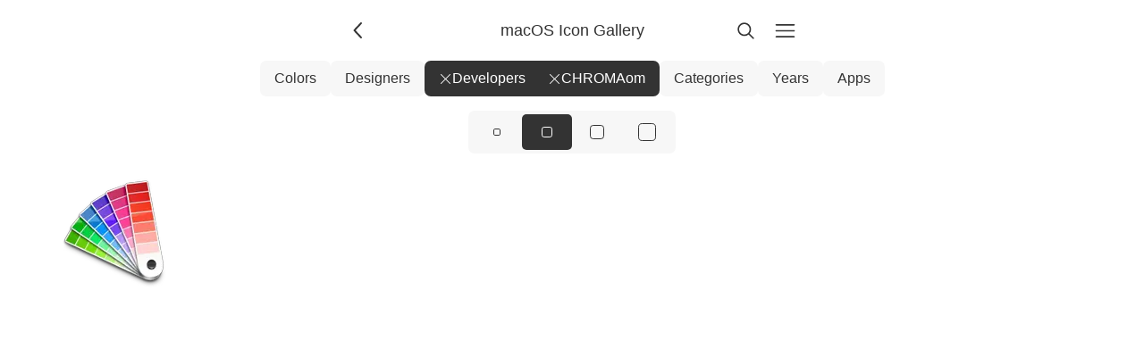

--- FILE ---
content_type: text/html; charset=UTF-8
request_url: https://www.macosicongallery.com/developers/chromaom/?developer=chromaom
body_size: 2224
content:
<!DOCTYPE html>
    <html lang="en-US" data-path="/developers/chromaom/">
      <head>
        <!-- Meta -->
        <meta charset="utf-8" />
        <meta name="viewport" content="width=device-width, initial-scale=1.0" />
        <meta name="description" content="Showcasing beautiful icon designs from the macOS App Store" />

        <!-- Title -->
        <title>CHROMAom | macOS Icon Gallery</title>

        <!-- Gonna be accessing a CDN -->
        <link rel="preconnect" href="https://cdn.jim-nielsen.com" />

        <!-- Favicons etc. -->
        <link rel="icon" href="/favicon.ico" type="image/x-icon" />

        <!-- CSS -->
        <link rel="stylesheet" href="/assets/styles/reset.css" />
        <link rel="stylesheet" href="/assets/styles/index.css" />

        <!-- XML & JSON Feeds -->
        <link
          rel="alternate"
          type="application/rss+xml"
          title="macOS Icon Gallery"
          href="/feed.xml"
        />
        <link
          rel="alternate"
          title="JSON Feed"
          type="application/json"
          href="/feed.json"
        />

        <!-- Scripts -->
        <script src="/assets/scripts/index.js" defer></script>

        <!-- Other page-specific head elements,
        i.e. open graph images, <style> blocks, etc -->
        
      </head>
      <body class="macosicongallery">
        <script>
          document.body.classList.add("js");

/**
 * We'll use this elsewhere, just FYI
 * @param {'light' | 'dark' | 'system'} theme
 */
window.APPLY_THEME_TO_DOCUMENT = (theme) => {
  // Convert user preference of 'system' to 'dark' or 'light'
  let documentTheme =
    theme === "system"
      ? window.matchMedia("(prefers-color-scheme: dark)").matches
        ? "dark"
        : "light"
      : theme;

  // Apply to the document
  if (documentTheme === "dark") {
    document.documentElement.setAttribute("data-theme", "dark");
  } else {
    document.documentElement.removeAttribute("data-theme");
  }
};

// Set the initial theme
let theme = window.localStorage.getItem("theme");
if (theme === null) {
  window.localStorage.setItem("theme", "light");
  theme = "light";
}
window.APPLY_THEME_TO_DOCUMENT(theme);

// Respond to user changing system preference
window
  .matchMedia("(prefers-color-scheme: dark)")
  .addEventListener("change", (e) => {
    const theme = window.localStorage.getItem("theme");
    if (theme === "system") {
      if (e.matches) {
        document.documentElement.setAttribute("data-theme", "dark");
      } else {
        document.documentElement.removeAttribute("data-theme");
      }
    }
  });
;
        </script>

        <header class="header">
          <a
            href="/"
            id="js-back-button"
            class="svg-button svg-button--back"
            aria-label="Back"
            title="Back"
            
            onclick="document.referrer ? history.back() : window.location.href = '/'; return false;"
          >
            <svg width="15" height="15" viewBox="0 0 15 15" fill="none" xmlns="http://www.w3.org/2000/svg">
  <path
    fill-rule="evenodd"
    clip-rule="evenodd"
    d="M8.84182 3.13514C9.04327 3.32401 9.05348 3.64042 8.86462 3.84188L5.43521 7.49991L8.86462 11.1579C9.05348 11.3594 9.04327 11.6758 8.84182 11.8647C8.64036 12.0535 8.32394 12.0433 8.13508 11.8419L4.38508 7.84188C4.20477 7.64955 4.20477 7.35027 4.38508 7.15794L8.13508 3.15794C8.32394 2.95648 8.64036 2.94628 8.84182 3.13514Z"
    fill="currentColor"
  />
</svg>

          </a>

          <a
            href="/"
            aria-current="false"
            class="header-title"
          >
            <h1>macOS Icon Gallery</h1>
            <!-- <p>1 icons</p> -->
          </a>

          <a
            href="/search/"
            class="svg-button"
            
            aria-label="Search"
            style="margin-right: 8px;"
            ><svg width="15" height="15" viewBox="0 0 15 15" fill="none" xmlns="http://www.w3.org/2000/svg">
  <path
    fill-rule="evenodd"
    clip-rule="evenodd"
    d="M10 6.5C10 8.433 8.433 10 6.5 10C4.567 10 3 8.433 3 6.5C3 4.567 4.567 3 6.5 3C8.433 3 10 4.567 10 6.5ZM9.30884 10.0159C8.53901 10.6318 7.56251 11 6.5 11C4.01472 11 2 8.98528 2 6.5C2 4.01472 4.01472 2 6.5 2C8.98528 2 11 4.01472 11 6.5C11 7.56251 10.6318 8.53901 10.0159 9.30884L12.8536 12.1464C13.0488 12.3417 13.0488 12.6583 12.8536 12.8536C12.6583 13.0488 12.3417 13.0488 12.1464 12.8536L9.30884 10.0159Z"
    fill="currentColor"
  />
</svg>
</a
          >

          <a
            href="/menu/"
            class="svg-button"
            
            aria-label="Menu"
            ><svg width="15" height="15" viewBox="0 0 15 15" fill="none" xmlns="http://www.w3.org/2000/svg">
  <path
    fill-rule="evenodd"
    clip-rule="evenodd"
    d="M1.5 3C1.22386 3 1 3.22386 1 3.5C1 3.77614 1.22386 4 1.5 4H13.5C13.7761 4 14 3.77614 14 3.5C14 3.22386 13.7761 3 13.5 3H1.5ZM1 7.5C1 7.22386 1.22386 7 1.5 7H13.5C13.7761 7 14 7.22386 14 7.5C14 7.77614 13.7761 8 13.5 8H1.5C1.22386 8 1 7.77614 1 7.5ZM1 11.5C1 11.2239 1.22386 11 1.5 11H13.5C13.7761 11 14 11.2239 14 11.5C14 11.7761 13.7761 12 13.5 12H1.5C1.22386 12 1 11.7761 1 11.5Z"
    fill="currentColor"
  />
</svg>
</a
          >
        </header>

        
    <nav class="nav">
      
            <a
              href="/colors/"
              class="nav-link nav-link--level-1 "
              
            >
               Colors
            </a>

            
          
            <a
              href="/designers/"
              class="nav-link nav-link--level-1 "
              
            >
               Designers
            </a>

            
          
            <a
              href="/"
              class="nav-link nav-link--level-1 nav-link--active"
              
            >
              <svg width="15" height="15" viewBox="0 0 15 15" fill="none" xmlns="http://www.w3.org/2000/svg">
  <path
    fill-rule="evenodd"
    clip-rule="evenodd"
    d="M12.8536 2.85355C13.0488 2.65829 13.0488 2.34171 12.8536 2.14645C12.6583 1.95118 12.3417 1.95118 12.1464 2.14645L7.5 6.79289L2.85355 2.14645C2.65829 1.95118 2.34171 1.95118 2.14645 2.14645C1.95118 2.34171 1.95118 2.65829 2.14645 2.85355L6.79289 7.5L2.14645 12.1464C1.95118 12.3417 1.95118 12.6583 2.14645 12.8536C2.34171 13.0488 2.65829 13.0488 2.85355 12.8536L7.5 8.20711L12.1464 12.8536C12.3417 13.0488 12.6583 13.0488 12.8536 12.8536C13.0488 12.6583 13.0488 12.3417 12.8536 12.1464L8.20711 7.5L12.8536 2.85355Z"
    fill="currentColor"
  />
</svg>
 Developers
            </a>

            
              <a
                href="/developers/"
                class="nav-link nav-link--level-2 nav-link--active"
                aria-current="true"
              >
                <svg width="15" height="15" viewBox="0 0 15 15" fill="none" xmlns="http://www.w3.org/2000/svg">
  <path
    fill-rule="evenodd"
    clip-rule="evenodd"
    d="M12.8536 2.85355C13.0488 2.65829 13.0488 2.34171 12.8536 2.14645C12.6583 1.95118 12.3417 1.95118 12.1464 2.14645L7.5 6.79289L2.85355 2.14645C2.65829 1.95118 2.34171 1.95118 2.14645 2.14645C1.95118 2.34171 1.95118 2.65829 2.14645 2.85355L6.79289 7.5L2.14645 12.1464C1.95118 12.3417 1.95118 12.6583 2.14645 12.8536C2.34171 13.0488 2.65829 13.0488 2.85355 12.8536L7.5 8.20711L12.1464 12.8536C12.3417 13.0488 12.6583 13.0488 12.8536 12.8536C13.0488 12.6583 13.0488 12.3417 12.8536 12.1464L8.20711 7.5L12.8536 2.85355Z"
    fill="currentColor"
  />
</svg>
 <span>CHROMAom</span>
              </a>
            
          
            <a
              href="/categories/"
              class="nav-link nav-link--level-1 "
              
            >
               Categories
            </a>

            
          
            <a
              href="/years/"
              class="nav-link nav-link--level-1 "
              
            >
               Years
            </a>

            
          
            <a
              href="/apps/"
              class="nav-link nav-link--level-1 "
              
            >
               Apps
            </a>

            
          
    </nav>
  

        <main id="js-search-root">
                     <nav class="radio-group radio-group--icon-sizes">
    
        <a
          href="/developers/chromaom/sm/"
          class="radio-group-item "
          aria-current="false"
          aria-label="View icons at size: sm"
        >
          <span class="icon-silhouette icon-silhouette--sm"></span>
        </a>
      
        <a
          href="/developers/chromaom/"
          class="radio-group-item radio-group-item--active"
          aria-current="page"
          aria-label="View icons at size: md"
        >
          <span class="icon-silhouette icon-silhouette--md"></span>
        </a>
      
        <a
          href="/developers/chromaom/lg/"
          class="radio-group-item "
          aria-current="false"
          aria-label="View icons at size: lg"
        >
          <span class="icon-silhouette icon-silhouette--lg"></span>
        </a>
      
        <a
          href="/developers/chromaom/xl/"
          class="radio-group-item "
          aria-current="false"
          aria-label="View icons at size: xl"
        >
          <span class="icon-silhouette icon-silhouette--xl"></span>
        </a>
      
    
  </nav>
                    
    <icon-list
      size="md"
    >
      
          <a
            href="/icons/colorschemer-studio-2013-06-12/"
            title="ColorSchemer Studio"
            style="view-transition-name: icon-colorschemer-studio-2013-06-12"
          >
            
    <span class="icon-wrapper" data-date="2013-06-12">
      <img
        alt="ColorSchemer Studio app icon"
        class="icon"
        width="128"
        height="128"
        src="https://cdn.jim-nielsen.com/macos/128/colorschemer-studio-2013-06-12.png?rf=512"
        srcset="https://cdn.jim-nielsen.com/macos/256/colorschemer-studio-2013-06-12.png?rf=512 2x"
        data-is-missing-1024="true"
      />
    </span>
  
          </a>
        
    </icon-list>
  
                    
                  </main>

        
  <aside class="ad-container">
    <script
      async
      type="text/javascript"
      src="//cdn.carbonads.com/carbon.js?serve=CESI627Y&placement=wwwmacosicongallerycom"
      id="_carbonads_js"
    ></script>
  </aside>

      </body>
    </html>